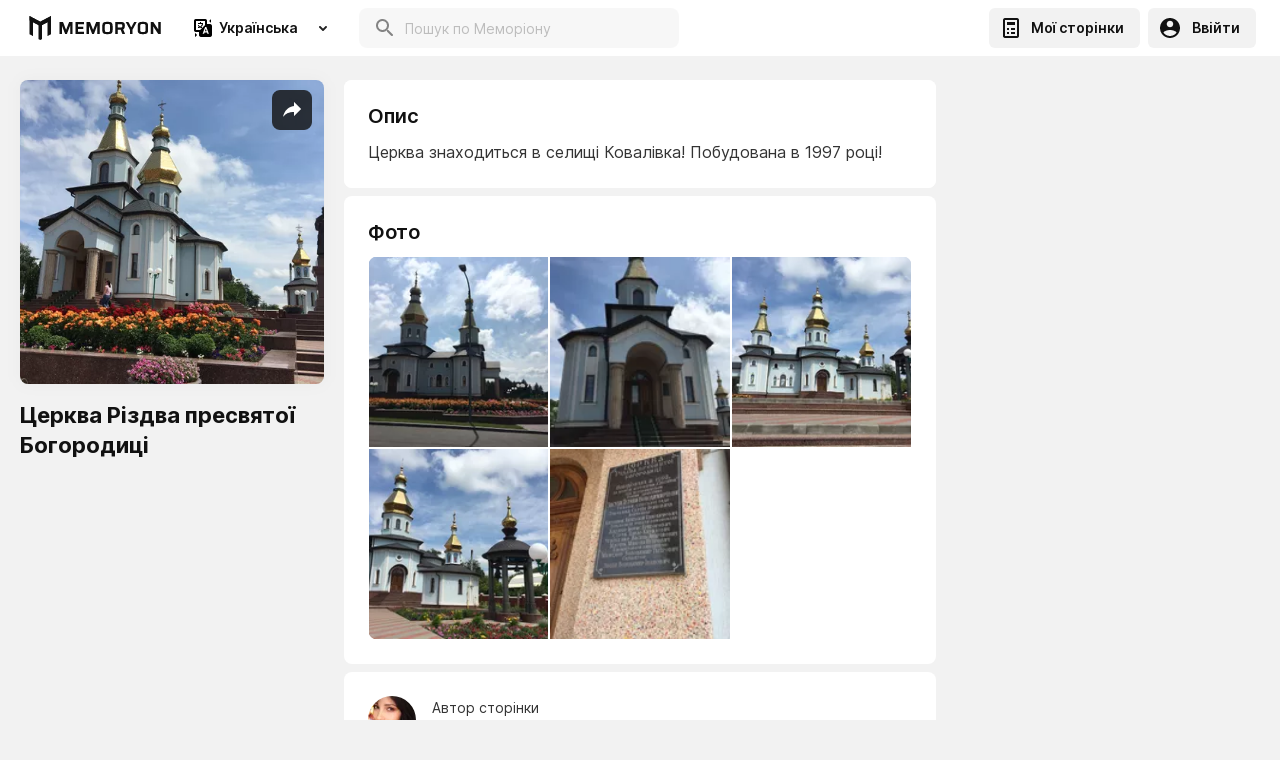

--- FILE ---
content_type: text/html; charset=utf-8
request_url: https://www.google.com/recaptcha/api2/aframe
body_size: 269
content:
<!DOCTYPE HTML><html><head><meta http-equiv="content-type" content="text/html; charset=UTF-8"></head><body><script nonce="yrcVI9VnU5zI4WMW9m2V4g">/** Anti-fraud and anti-abuse applications only. See google.com/recaptcha */ try{var clients={'sodar':'https://pagead2.googlesyndication.com/pagead/sodar?'};window.addEventListener("message",function(a){try{if(a.source===window.parent){var b=JSON.parse(a.data);var c=clients[b['id']];if(c){var d=document.createElement('img');d.src=c+b['params']+'&rc='+(localStorage.getItem("rc::a")?sessionStorage.getItem("rc::b"):"");window.document.body.appendChild(d);sessionStorage.setItem("rc::e",parseInt(sessionStorage.getItem("rc::e")||0)+1);localStorage.setItem("rc::h",'1762702126484');}}}catch(b){}});window.parent.postMessage("_grecaptcha_ready", "*");}catch(b){}</script></body></html>